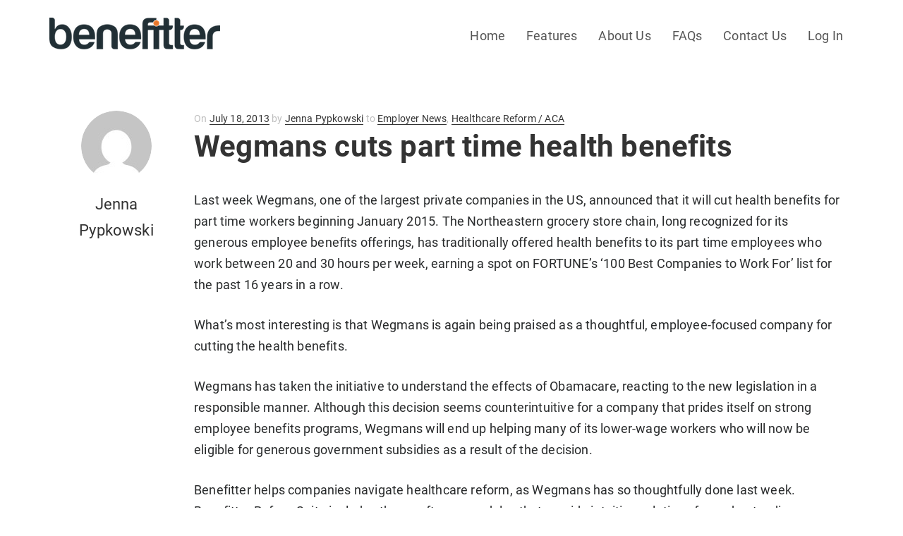

--- FILE ---
content_type: text/html; charset=UTF-8
request_url: https://www.benefitter.com/wegmans-cuts-part-time-health-benefits/
body_size: 10575
content:
	<!DOCTYPE html>
<html lang="en-US">
	<head>
				<meta charset="UTF-8">
		<meta name="viewport" content="width=device-width, initial-scale=1">
		<meta name='robots' content='index, follow, max-image-preview:large, max-snippet:-1, max-video-preview:-1' />

<!-- Google Tag Manager for WordPress by gtm4wp.com -->
<script data-cfasync="false" data-pagespeed-no-defer>
	var gtm4wp_datalayer_name = "dataLayer";
	var dataLayer = dataLayer || [];
</script>
<!-- End Google Tag Manager for WordPress by gtm4wp.com -->
	<!-- This site is optimized with the Yoast SEO plugin v26.7 - https://yoast.com/wordpress/plugins/seo/ -->
	<title>Wegmans cuts part time health benefits</title>
	<meta name="description" content="Last week Wegmans, one of the largest private companies in the US, announced that it will cut health benefits for part time workers beginning January 2015" />
	<link rel="canonical" href="https://www.benefitter.com/wegmans-cuts-part-time-health-benefits/" />
	<meta property="og:locale" content="en_US" />
	<meta property="og:type" content="article" />
	<meta property="og:title" content="Wegmans cuts part time health benefits" />
	<meta property="og:description" content="Last week Wegmans, one of the largest private companies in the US, announced that it will cut health benefits for part time workers beginning January 2015" />
	<meta property="og:url" content="https://www.benefitter.com/wegmans-cuts-part-time-health-benefits/" />
	<meta property="og:site_name" content="Benefitter" />
	<meta property="article:published_time" content="2013-07-18T20:41:31+00:00" />
	<meta property="article:modified_time" content="2015-01-13T23:52:17+00:00" />
	<meta name="author" content="Jenna Pypkowski" />
	<script type="application/ld+json" class="yoast-schema-graph">{"@context":"https://schema.org","@graph":[{"@type":"Article","@id":"https://www.benefitter.com/wegmans-cuts-part-time-health-benefits/#article","isPartOf":{"@id":"https://www.benefitter.com/wegmans-cuts-part-time-health-benefits/"},"author":{"name":"Jenna Pypkowski","@id":"https://www.benefitter.com/#/schema/person/f5dbc9678b8be38d7a1014ccd30bbf67"},"headline":"Wegmans cuts part time health benefits","datePublished":"2013-07-18T20:41:31+00:00","dateModified":"2015-01-13T23:52:17+00:00","mainEntityOfPage":{"@id":"https://www.benefitter.com/wegmans-cuts-part-time-health-benefits/"},"wordCount":234,"commentCount":0,"publisher":{"@id":"https://www.benefitter.com/#organization"},"articleSection":["Employer News","Healthcare Reform / ACA"],"inLanguage":"en-US","potentialAction":[{"@type":"CommentAction","name":"Comment","target":["https://www.benefitter.com/wegmans-cuts-part-time-health-benefits/#respond"]}]},{"@type":"WebPage","@id":"https://www.benefitter.com/wegmans-cuts-part-time-health-benefits/","url":"https://www.benefitter.com/wegmans-cuts-part-time-health-benefits/","name":"Wegmans cuts part time health benefits","isPartOf":{"@id":"https://www.benefitter.com/#website"},"datePublished":"2013-07-18T20:41:31+00:00","dateModified":"2015-01-13T23:52:17+00:00","description":"Last week Wegmans, one of the largest private companies in the US, announced that it will cut health benefits for part time workers beginning January 2015","breadcrumb":{"@id":"https://www.benefitter.com/wegmans-cuts-part-time-health-benefits/#breadcrumb"},"inLanguage":"en-US","potentialAction":[{"@type":"ReadAction","target":["https://www.benefitter.com/wegmans-cuts-part-time-health-benefits/"]}]},{"@type":"BreadcrumbList","@id":"https://www.benefitter.com/wegmans-cuts-part-time-health-benefits/#breadcrumb","itemListElement":[{"@type":"ListItem","position":1,"name":"Home","item":"https://www.benefitter.com/"},{"@type":"ListItem","position":2,"name":"Blog","item":"https://www.benefitter.com/?page_id=730"},{"@type":"ListItem","position":3,"name":"Wegmans cuts part time health benefits"}]},{"@type":"WebSite","@id":"https://www.benefitter.com/#website","url":"https://www.benefitter.com/","name":"Benefitter","description":"Benefit from health reform","publisher":{"@id":"https://www.benefitter.com/#organization"},"potentialAction":[{"@type":"SearchAction","target":{"@type":"EntryPoint","urlTemplate":"https://www.benefitter.com/?s={search_term_string}"},"query-input":{"@type":"PropertyValueSpecification","valueRequired":true,"valueName":"search_term_string"}}],"inLanguage":"en-US"},{"@type":"Organization","@id":"https://www.benefitter.com/#organization","name":"Benefitter","url":"https://www.benefitter.com/","logo":{"@type":"ImageObject","inLanguage":"en-US","@id":"https://www.benefitter.com/#/schema/logo/image/","url":"https://www.benefitter.com/wp-content/uploads/2018/10/logo-small.png","contentUrl":"https://www.benefitter.com/wp-content/uploads/2018/10/logo-small.png","width":242,"height":45,"caption":"Benefitter"},"image":{"@id":"https://www.benefitter.com/#/schema/logo/image/"}},{"@type":"Person","@id":"https://www.benefitter.com/#/schema/person/f5dbc9678b8be38d7a1014ccd30bbf67","name":"Jenna Pypkowski","image":{"@type":"ImageObject","inLanguage":"en-US","@id":"https://www.benefitter.com/#/schema/person/image/","url":"https://secure.gravatar.com/avatar/d66adb8792a0d4df2d5f0d0eb3c5fa9e31358913bf8314d9e5d9a0a3cb913931?s=96&d=mm&r=g","contentUrl":"https://secure.gravatar.com/avatar/d66adb8792a0d4df2d5f0d0eb3c5fa9e31358913bf8314d9e5d9a0a3cb913931?s=96&d=mm&r=g","caption":"Jenna Pypkowski"},"url":"https://www.benefitter.com/author/jenna-pypkowskiuhc-com/"}]}</script>
	<!-- / Yoast SEO plugin. -->


<link rel='dns-prefetch' href='//www.googletagmanager.com' />
<link rel="alternate" type="application/rss+xml" title="Benefitter &raquo; Feed" href="https://www.benefitter.com/feed/" />
<link rel="alternate" type="application/rss+xml" title="Benefitter &raquo; Comments Feed" href="https://www.benefitter.com/comments/feed/" />
<link rel="alternate" type="application/rss+xml" title="Benefitter &raquo; Wegmans cuts part time health benefits Comments Feed" href="https://www.benefitter.com/wegmans-cuts-part-time-health-benefits/feed/" />
<link rel="alternate" title="oEmbed (JSON)" type="application/json+oembed" href="https://www.benefitter.com/wp-json/oembed/1.0/embed?url=https%3A%2F%2Fwww.benefitter.com%2Fwegmans-cuts-part-time-health-benefits%2F" />
<link rel="alternate" title="oEmbed (XML)" type="text/xml+oembed" href="https://www.benefitter.com/wp-json/oembed/1.0/embed?url=https%3A%2F%2Fwww.benefitter.com%2Fwegmans-cuts-part-time-health-benefits%2F&#038;format=xml" />
<style id='wp-img-auto-sizes-contain-inline-css' type='text/css'>
img:is([sizes=auto i],[sizes^="auto," i]){contain-intrinsic-size:3000px 1500px}
/*# sourceURL=wp-img-auto-sizes-contain-inline-css */
</style>
<style id='wp-emoji-styles-inline-css' type='text/css'>

	img.wp-smiley, img.emoji {
		display: inline !important;
		border: none !important;
		box-shadow: none !important;
		height: 1em !important;
		width: 1em !important;
		margin: 0 0.07em !important;
		vertical-align: -0.1em !important;
		background: none !important;
		padding: 0 !important;
	}
/*# sourceURL=wp-emoji-styles-inline-css */
</style>
<style id='wp-block-library-inline-css' type='text/css'>
:root{--wp-block-synced-color:#7a00df;--wp-block-synced-color--rgb:122,0,223;--wp-bound-block-color:var(--wp-block-synced-color);--wp-editor-canvas-background:#ddd;--wp-admin-theme-color:#007cba;--wp-admin-theme-color--rgb:0,124,186;--wp-admin-theme-color-darker-10:#006ba1;--wp-admin-theme-color-darker-10--rgb:0,107,160.5;--wp-admin-theme-color-darker-20:#005a87;--wp-admin-theme-color-darker-20--rgb:0,90,135;--wp-admin-border-width-focus:2px}@media (min-resolution:192dpi){:root{--wp-admin-border-width-focus:1.5px}}.wp-element-button{cursor:pointer}:root .has-very-light-gray-background-color{background-color:#eee}:root .has-very-dark-gray-background-color{background-color:#313131}:root .has-very-light-gray-color{color:#eee}:root .has-very-dark-gray-color{color:#313131}:root .has-vivid-green-cyan-to-vivid-cyan-blue-gradient-background{background:linear-gradient(135deg,#00d084,#0693e3)}:root .has-purple-crush-gradient-background{background:linear-gradient(135deg,#34e2e4,#4721fb 50%,#ab1dfe)}:root .has-hazy-dawn-gradient-background{background:linear-gradient(135deg,#faaca8,#dad0ec)}:root .has-subdued-olive-gradient-background{background:linear-gradient(135deg,#fafae1,#67a671)}:root .has-atomic-cream-gradient-background{background:linear-gradient(135deg,#fdd79a,#004a59)}:root .has-nightshade-gradient-background{background:linear-gradient(135deg,#330968,#31cdcf)}:root .has-midnight-gradient-background{background:linear-gradient(135deg,#020381,#2874fc)}:root{--wp--preset--font-size--normal:16px;--wp--preset--font-size--huge:42px}.has-regular-font-size{font-size:1em}.has-larger-font-size{font-size:2.625em}.has-normal-font-size{font-size:var(--wp--preset--font-size--normal)}.has-huge-font-size{font-size:var(--wp--preset--font-size--huge)}.has-text-align-center{text-align:center}.has-text-align-left{text-align:left}.has-text-align-right{text-align:right}.has-fit-text{white-space:nowrap!important}#end-resizable-editor-section{display:none}.aligncenter{clear:both}.items-justified-left{justify-content:flex-start}.items-justified-center{justify-content:center}.items-justified-right{justify-content:flex-end}.items-justified-space-between{justify-content:space-between}.screen-reader-text{border:0;clip-path:inset(50%);height:1px;margin:-1px;overflow:hidden;padding:0;position:absolute;width:1px;word-wrap:normal!important}.screen-reader-text:focus{background-color:#ddd;clip-path:none;color:#444;display:block;font-size:1em;height:auto;left:5px;line-height:normal;padding:15px 23px 14px;text-decoration:none;top:5px;width:auto;z-index:100000}html :where(.has-border-color){border-style:solid}html :where([style*=border-top-color]){border-top-style:solid}html :where([style*=border-right-color]){border-right-style:solid}html :where([style*=border-bottom-color]){border-bottom-style:solid}html :where([style*=border-left-color]){border-left-style:solid}html :where([style*=border-width]){border-style:solid}html :where([style*=border-top-width]){border-top-style:solid}html :where([style*=border-right-width]){border-right-style:solid}html :where([style*=border-bottom-width]){border-bottom-style:solid}html :where([style*=border-left-width]){border-left-style:solid}html :where(img[class*=wp-image-]){height:auto;max-width:100%}:where(figure){margin:0 0 1em}html :where(.is-position-sticky){--wp-admin--admin-bar--position-offset:var(--wp-admin--admin-bar--height,0px)}@media screen and (max-width:600px){html :where(.is-position-sticky){--wp-admin--admin-bar--position-offset:0px}}

/*# sourceURL=wp-block-library-inline-css */
</style>
<style id='classic-theme-styles-inline-css' type='text/css'>
/*! This file is auto-generated */
.wp-block-button__link{color:#fff;background-color:#32373c;border-radius:9999px;box-shadow:none;text-decoration:none;padding:calc(.667em + 2px) calc(1.333em + 2px);font-size:1.125em}.wp-block-file__button{background:#32373c;color:#fff;text-decoration:none}
/*# sourceURL=/wp-includes/css/classic-themes.min.css */
</style>
<link rel='stylesheet' id='visualcomposerstarter-font-css' href='https://www.benefitter.com/wp-content/themes/visual-composer-starter/css/vc-font/visual-composer-starter-font.min.css?ver=3.4.1' type='text/css' media='all' />
<link rel='stylesheet' id='visualcomposerstarter-general-css' href='https://www.benefitter.com/wp-content/themes/visual-composer-starter/css/styles/style.min.css?ver=3.4.1' type='text/css' media='all' />
<link rel='stylesheet' id='visualcomposerstarter-responsive-css' href='https://www.benefitter.com/wp-content/themes/visual-composer-starter/css/styles/responsive.min.css?ver=3.4.1' type='text/css' media='all' />
<link rel='stylesheet' id='visualcomposerstarter-style-css' href='https://www.benefitter.com/wp-content/themes/visual-composer-starter/style.css?ver=6.9' type='text/css' media='all' />
<style id='visualcomposerstarter-style-inline-css' type='text/css'>

	/*Body fonts and style*/
	body,
	#main-menu ul li ul li,
	.comment-content cite,
	.entry-content cite,
	.visualcomposerstarter legend
	 { font-family: Roboto; }
	 body,
	 .sidebar-widget-area a:hover, .sidebar-widget-area a:focus,
	 .sidebar-widget-area .widget_recent_entries ul li:hover, .sidebar-widget-area .widget_archive ul li:hover, .sidebar-widget-area .widget_categories ul li:hover, .sidebar-widget-area .widget_meta ul li:hover, .sidebar-widget-area .widget_recent_entries ul li:focus, .sidebar-widget-area .widget_archive ul li:focus, .sidebar-widget-area .widget_categories ul li:focus, .sidebar-widget-area .widget_meta ul li:focus { color: #282a2b; }
	  .comment-content table,
	  .entry-content table { border-color: #282a2b; }
	  .entry-full-content .entry-author-data .author-biography,
	  .entry-full-content .entry-meta,
	  .nav-links.post-navigation a .meta-nav,
	  .search-results-header h4,
	  .entry-preview .entry-meta li,
	  .entry-preview .entry-meta li a,
	  .entry-content .gallery-caption,
	  .comment-content blockquote,
	  .entry-content blockquote,
	  .wp-caption .wp-caption-text,
	  .comments-area .comment-list .comment-metadata a { color: #bfbfbf; }
	  .comments-area .comment-list .comment-metadata a:hover,
	  .comments-area .comment-list .comment-metadata a:focus { border-bottom-color: #bfbfbf; }
	  a,
	  .comments-area .comment-list .reply a,
	  .comments-area span.required,
	  .comments-area .comment-subscription-form label:before,
	  .entry-preview .entry-meta li a:hover:before,
	  .entry-preview .entry-meta li a:focus:before,
	  .entry-preview .entry-meta li.entry-meta-category:hover:before,
	  .entry-content p a:hover,
	  .entry-content ol a:hover,
	  .entry-content ul a:hover,
	  .entry-content table a:hover,
	  .entry-content datalist a:hover,
	  .entry-content blockquote a:hover,
	  .entry-content dl a:hover,
	  .entry-content address a:hover,
	  .entry-content p a:focus,
	  .entry-content ol a:focus,
	  .entry-content ul a:focus,
	  .entry-content table a:focus,
	  .entry-content datalist a:focus,
	  .entry-content blockquote a:focus,
	  .entry-content dl a:focus,
	  .entry-content address a:focus,
	  .entry-content ul > li:before,
	  .comment-content p a:hover,
	  .comment-content ol a:hover,
	  .comment-content ul a:hover,
	  .comment-content table a:hover,
	  .comment-content datalist a:hover,
	  .comment-content blockquote a:hover,
	  .comment-content dl a:hover,
	  .comment-content address a:hover,
	  .comment-content p a:focus,
	  .comment-content ol a:focus,
	  .comment-content ul a:focus,
	  .comment-content table a:focus,
	  .comment-content datalist a:focus,
	  .comment-content blockquote a:focus,
	  .comment-content dl a:focus,
	  .comment-content address a:focus,
	  .comment-content ul > li:before,
	  .sidebar-widget-area .widget_recent_entries ul li,
	  .sidebar-widget-area .widget_archive ul li,
	  .sidebar-widget-area .widget_categories ul li,
	  .sidebar-widget-area .widget_meta ul li { color: #ff7f00; }     
	  .comments-area .comment-list .reply a:hover,
	  .comments-area .comment-list .reply a:focus,
	  .comment-content p a,
	  .comment-content ol a,
	  .comment-content ul a,
	  .comment-content table a,
	  .comment-content datalist a,
	  .comment-content blockquote a,
	  .comment-content dl a,
	  .comment-content address a,
	  .entry-content p a,
	  .entry-content ol a,
	  .entry-content ul a,
	  .entry-content table a,
	  .entry-content datalist a,
	  .entry-content blockquote a,
	  .entry-content dl a,
	  .entry-content address a { border-bottom-color: #ff7f00; }    
	  .entry-content blockquote, .comment-content { border-left-color: #ff7f00; }
	  
	  html, #main-menu ul li ul li { font-size: 18px }
	  body, #footer, .footer-widget-area .widget-title { line-height: 1.7; }
	  body {
		letter-spacing: 0.01rem;
		font-weight: 400;
		font-style: normal;
		text-transform: none;
	  }
	  
	  .comment-content address,
	  .comment-content blockquote,
	  .comment-content datalist,
	  .comment-content dl,
	  .comment-content ol,
	  .comment-content p,
	  .comment-content table,
	  .comment-content ul,
	  .entry-content address,
	  .entry-content blockquote,
	  .entry-content datalist,
	  .entry-content dl,
	  .entry-content ol,
	  .entry-content p,
	  .entry-content table,
	  .entry-content ul {
		margin-top: 0;
		margin-bottom: 1.5rem;
	  }
	  
	  /*Buttons font and style*/
	  .comments-area .form-submit input[type=submit],
	  .blue-button { 
			background-color: #ff7f00; 
			color: #ffffff;
			font-family: Roboto;
			font-size: 18px;
			font-weight: 400;
			font-style: normal;
			letter-spacing: 0.01rem;
			line-height: 1.7;
			text-transform: none;
			margin-top: 0;
			margin-bottom: 0;
	  }
	  .comments-area .form-submit input[type=submit]:hover,
	  .comments-area .form-submit input[type=submit]:focus,
	  .blue-button:hover, .blue-button:focus, 
	  .entry-content p a.blue-button:hover { 
			background-color: #ff7f00; 
			color: #ffffff; 
	  }
	  
	  .nav-links.archive-navigation .page-numbers {
	        background-color: #ff7f00; 
			color: #ffffff;
	  }
	  
	  .nav-links.archive-navigation a.page-numbers:hover, 
	  .nav-links.archive-navigation a.page-numbers:focus, 
	  .nav-links.archive-navigation .page-numbers.current {
	        background-color: #ff7f00; 
			color: #ffffff; 
	  }
	  .visualcomposerstarter #review_form #respond .form-submit .submit
	   {
	  		background-color: #ff7f00; 
			color: #ffffff;
			font-family: Roboto;
			font-size: 18px;
			font-weight: 400;
			font-style: normal;
			letter-spacing: 0.01rem;
			line-height: 1.7;
			text-transform: none;
			margin-top: 0;
			margin-bottom: 0;
	  }
	  .visualcomposerstarter #review_form #respond .form-submit .submit:hover,
	  .visualcomposerstarter #review_form #respond .form-submit .submit:focus { 
			background-color: #ff7f00; 
			color: #ffffff; 
	  }
	
	/*Headers fonts and style*/
	.header-widgetised-area .widget_text,
	 #main-menu > ul > li > a, 
	 .entry-full-content .entry-author-data .author-name, 
	 .nav-links.post-navigation a .post-title, 
	 .comments-area .comment-list .comment-author,
	 .comments-area .comment-list .reply a,
	 .comments-area .comment-form-comment label,
	 .comments-area .comment-form-author label,
	 .comments-area .comment-form-email label,
	 .comments-area .comment-form-url label,
	 .comment-content blockquote,
	 .entry-content blockquote { font-family: Roboto; }
	.entry-full-content .entry-author-data .author-name,
	.entry-full-content .entry-meta a,
	.nav-links.post-navigation a .post-title,
	.comments-area .comment-list .comment-author,
	.comments-area .comment-list .comment-author a,
	.search-results-header h4 strong,
	.entry-preview .entry-meta li a:hover,
	.entry-preview .entry-meta li a:focus { color: #333333; }
	
	.entry-full-content .entry-meta a,
	.comments-area .comment-list .comment-author a:hover,
	.comments-area .comment-list .comment-author a:focus,
	.nav-links.post-navigation a .post-title { border-bottom-color: #333333; }

	 
	 h1 {
		color: #333333;
		font-family: Roboto;
		font-size: 42px;
		font-weight: 700;
		font-style: normal;
		letter-spacing: 0.01rem;
		line-height: 1.1;
		margin-top: 0;
		margin-bottom: 2.125rem;
		text-transform: none;  
	 }
	 h1 a {color: #ff7f00;}
	 h1 a:hover, h1 a:focus {color: #ff7f00;}
	 h2 {
		color: #333333;
		font-family: Roboto;
		font-size: 36px;
		font-weight: 700;
		font-style: normal;
		letter-spacing: 0.01rem;
		line-height: 1.1;
		margin-top: 0;
		margin-bottom: 0.625rem;
		text-transform: none;  
	 }
	 h2 a {color: #ff7f00;}
	 h2 a:hover, h2 a:focus {color: #ff7f00;}
	 h3 {
		color: #333333;
		font-family: Roboto;
		font-size: 30px;
		font-weight: 400;
		font-style: normal;
		letter-spacing: 0.01rem;
		line-height: 1.1;
		margin-top: 0;
		margin-bottom: 0.625rem;
		text-transform: none;  
	 }
	 h3 a {color: #ff7f00;}
	 h3 a:hover, h3 a:focus {color: #ff7f00;}
	 h4 {
		color: #333333;
		font-family: Roboto;
		font-size: 22px;
		font-weight: 400;
		font-style: normal;
		letter-spacing: 0.01rem;
		line-height: 1.1;
		margin-top: 0;
		margin-bottom: 0.625rem;
		text-transform: none;  
	 }
	 h4 a {color: #ff7f00;}
	 h4 a:hover, h4 a:focus {color: #ff7f00;}
	 h5 {
		color: #333333;
		font-family: Roboto;
		font-size: 22px;
		font-weight: 400;
		font-style: normal;
		letter-spacing: 0.01rem;
		line-height: 1.1;
		margin-top: 0;
		margin-bottom: 0.625rem;
		text-transform: none;  
	 }
	 h5 a {color: #ff7f00;}
	 h5 a:hover, h5 a:focus {color: #ff7f00;}
	 h6 {
		color: #333333;
		font-family: Roboto;
		font-size: 16px;
		font-weight: 400;
		font-style: normal;
		letter-spacing: 0.01rem;
		line-height: 1.1;
		margin-top: 0;
		margin-bottom: 0.625rem;
		text-transform: none;  
	 }
	 h6 a {color: #ff7f00;}
	 h6 a:hover, h6 a:focus {color: #ff7f00;}
	
		/* Header padding */

		.navbar-wrapper { padding: 10 15px; }
		
/*# sourceURL=visualcomposerstarter-style-inline-css */
</style>
<script type="text/javascript" src="https://www.benefitter.com/wp-includes/js/jquery/jquery.min.js?ver=3.7.1" id="jquery-core-js"></script>
<script type="text/javascript" src="https://www.benefitter.com/wp-includes/js/jquery/jquery-migrate.min.js?ver=3.4.1" id="jquery-migrate-js"></script>

<!-- Google tag (gtag.js) snippet added by Site Kit -->
<!-- Google Analytics snippet added by Site Kit -->
<script type="text/javascript" src="https://www.googletagmanager.com/gtag/js?id=GT-WR936Z" id="google_gtagjs-js" async></script>
<script type="text/javascript" id="google_gtagjs-js-after">
/* <![CDATA[ */
window.dataLayer = window.dataLayer || [];function gtag(){dataLayer.push(arguments);}
gtag("set","linker",{"domains":["www.benefitter.com"]});
gtag("js", new Date());
gtag("set", "developer_id.dZTNiMT", true);
gtag("config", "GT-WR936Z");
//# sourceURL=google_gtagjs-js-after
/* ]]> */
</script>
<link rel="https://api.w.org/" href="https://www.benefitter.com/wp-json/" /><link rel="alternate" title="JSON" type="application/json" href="https://www.benefitter.com/wp-json/wp/v2/posts/11358" /><link rel="EditURI" type="application/rsd+xml" title="RSD" href="https://www.benefitter.com/xmlrpc.php?rsd" />
<link rel='shortlink' href='https://www.benefitter.com/?p=11358' />
<meta name="generator" content="Site Kit by Google 1.170.0" /><noscript><style>.vce-row-container .vcv-lozad {display: none}</style></noscript><meta name="generator" content="Powered by Visual Composer Website Builder - fast and easy-to-use drag and drop visual editor for WordPress."/>
<!-- Google Tag Manager for WordPress by gtm4wp.com -->
<!-- GTM Container placement set to automatic -->
<script data-cfasync="false" data-pagespeed-no-defer>
	var dataLayer_content = {"pagePostType":"post","pagePostType2":"single-post","pageCategory":["employer-news","healthcare-reform"],"pagePostAuthor":"Jenna Pypkowski"};
	dataLayer.push( dataLayer_content );
</script>
<script data-cfasync="false" data-pagespeed-no-defer>
(function(w,d,s,l,i){w[l]=w[l]||[];w[l].push({'gtm.start':
new Date().getTime(),event:'gtm.js'});var f=d.getElementsByTagName(s)[0],
j=d.createElement(s),dl=l!='dataLayer'?'&l='+l:'';j.async=true;j.src=
'//www.googletagmanager.com/gtm.js?id='+i+dl;f.parentNode.insertBefore(j,f);
})(window,document,'script','dataLayer','GTM-WBRV7DC');
</script>
<!-- End Google Tag Manager for WordPress by gtm4wp.com --><link rel="icon" href="https://www.benefitter.com/wp-content/uploads/2018/10/cropped-Benefitter-favicon-32x32.png" sizes="32x32" />
<link rel="icon" href="https://www.benefitter.com/wp-content/uploads/2018/10/cropped-Benefitter-favicon-192x192.png" sizes="192x192" />
<link rel="apple-touch-icon" href="https://www.benefitter.com/wp-content/uploads/2018/10/cropped-Benefitter-favicon-180x180.png" />
<meta name="msapplication-TileImage" content="https://www.benefitter.com/wp-content/uploads/2018/10/cropped-Benefitter-favicon-270x270.png" />
	</head>
<body class="wp-singular post-template-default single single-post postid-11358 single-format-standard wp-custom-logo wp-theme-visual-composer-starter vcwb visualcomposerstarter navbar-no-background">

<!-- GTM Container placement set to automatic -->
<!-- Google Tag Manager (noscript) -->
				<noscript><iframe src="https://www.googletagmanager.com/ns.html?id=GTM-WBRV7DC" height="0" width="0" style="display:none;visibility:hidden" aria-hidden="true"></iframe></noscript>
<!-- End Google Tag Manager (noscript) -->		<header id="header">
		<nav class="navbar">
			<div class="container">
				<div class="navbar-wrapper clearfix">
					<div class="navbar-header">
						<div class="navbar-brand">
							<a href="https://www.benefitter.com/" class="custom-logo-link" rel="home"><img width="242" height="45" src="https://www.benefitter.com/wp-content/uploads/2018/10/logo-small.png" class="custom-logo" alt="Benefitter" decoding="async" /></a>
						</div>
																			<button type="button" class="navbar-toggle">
								<span class="sr-only">Toggle navigation</span>
								<span class="icon-bar"></span>
								<span class="icon-bar"></span>
								<span class="icon-bar"></span>
							</button>
											</div>
																<div id="main-menu">
							<div class="button-close"><span class="vct-icon-close"></span></div>
							<ul id="menu-main-header" class="nav navbar-nav"><li id="menu-item-12271" class="menu-item menu-item-type-post_type menu-item-object-page menu-item-home menu-item-12271"><a href="https://www.benefitter.com/" data-ps2id-api="true">Home</a></li>
<li id="menu-item-12265" class="menu-item menu-item-type-post_type menu-item-object-page menu-item-12265"><a href="https://www.benefitter.com/features/" data-ps2id-api="true">Features</a></li>
<li id="menu-item-12266" class="menu-item menu-item-type-post_type menu-item-object-page menu-item-12266"><a href="https://www.benefitter.com/aboutus/" data-ps2id-api="true">About Us</a></li>
<li id="menu-item-12267" class="menu-item menu-item-type-post_type menu-item-object-page menu-item-12267"><a href="https://www.benefitter.com/faq/" data-ps2id-api="true">FAQs</a></li>
<li id="menu-item-12268" class="menu-item menu-item-type-post_type menu-item-object-page menu-item-12268"><a href="https://www.benefitter.com/contactus/" data-ps2id-api="true">Contact Us</a></li>
<li id="menu-item-12298" class="menu-item menu-item-type-custom menu-item-object-custom menu-item-12298"><a href="https://ei.benefitter.com/login" data-ps2id-api="true">Log In</a></li>
</ul>																				</div><!--#main-menu-->
									</div><!--.navbar-wrapper-->
			</div><!--.container-->
		</nav>
							<div class="header-image">
							</div>
			</header>
	<div class="container">
	<div class="content-wrapper">
		<div class="row">
			<div class="col-md-12">
				<div class="main-content">
					<article class="entry-full-content">
						<div class="row">
							<div class="col-md-12">
								<div class="col-md-2">
									<div class="entry-author-data">
	<div class="author-avatar">
		<div class="fade-in-img">
			<img src="https://secure.gravatar.com/avatar/d66adb8792a0d4df2d5f0d0eb3c5fa9e31358913bf8314d9e5d9a0a3cb913931?s=100&#038;d=mm&#038;r=g"
				data-src="https://secure.gravatar.com/avatar/d66adb8792a0d4df2d5f0d0eb3c5fa9e31358913bf8314d9e5d9a0a3cb913931?s=100&#038;d=mm&#038;r=g"
				alt="Jenna Pypkowski">
			<noscript>
				<img src="https://secure.gravatar.com/avatar/d66adb8792a0d4df2d5f0d0eb3c5fa9e31358913bf8314d9e5d9a0a3cb913931?s=100&#038;d=mm&#038;r=g"
					alt="Jenna Pypkowski">
			</noscript>
		</div>
	</div><!--.author-avatar-->
	<p class="author-name"><span class="author vcard">Jenna Pypkowski</span></p>
	<p class="author-biography"></p>
</div><!--.entry-author-data-->
								</div><!--.col-md-2-->
								<div class="col-md-10">
												<div class="entry-meta">
									On											<span class="date"><span class="screen-reader-text">Posted on</span> <a href="https://www.benefitter.com/wegmans-cuts-part-time-health-benefits/" rel="bookmark"><time class="entry-date published" datetime="2013-07-18T20:41:31+00:00">July 18, 2013</time><time class="updated" datetime="2015-01-13T23:52:17+00:00">January 13, 2015</time></a></span>
																by						<a href="https://www.benefitter.com/author/jenna-pypkowskiuhc-com/"><span class="author vcard">Jenna Pypkowski</span></a>
																		to					<a href="https://www.benefitter.com/category/employer-news/" rel="category tag">Employer News</a>, <a href="https://www.benefitter.com/category/healthcare-reform/" rel="category tag">Healthcare Reform / ACA</a>							</div>
			<h1 class="entry-title">Wegmans cuts part time health benefits</h1>
<div class="entry-content">
	<article id="post-11358" class="post-11358 post type-post status-publish format-standard hentry category-employer-news category-healthcare-reform">

		<p>Last week Wegmans, one of the largest private companies in the US, announced that it will cut health benefits for part time workers beginning January 2015. The Northeastern grocery store chain, long recognized for its generous employee benefits offerings, has traditionally offered health benefits to its part time employees who work between 20 and 30 hours per week, earning a spot on FORTUNE&#8217;s &#8216;100 Best Companies to Work For&#8217; list for the past 16 years in a row.</p>
<p>What&#8217;s most interesting is that Wegmans is again being praised as a thoughtful, employee-focused company for cutting the health benefits.</p>
<p>Wegmans has taken the initiative to understand the effects of Obamacare, reacting to the new legislation in a responsible manner. Although this decision seems counterintuitive for a company that prides itself on strong employee benefits programs, Wegmans will end up helping many of its lower-wage workers who will now be eligible for generous government subsidies as a result of the decision.</p>
<p>Benefitter helps companies navigate healthcare reform, as Wegmans has so thoughtfully done last week. Benefitter ReformSuite includes three software modules that provide intuitive solutions for understanding, complying with, and getting the most out of the Affordable Care Act. If you&#8217;d like to learn more, please visit <a href="/solution">www.benefitter.com/solution</a>, or contact Benefitter at <a href="mailto:info@benefitter.com">info@benefitter.com</a> or 1-800-313-3170.</p>
<p><a href="http://www.huffingtonpost.com/2013/07/11/wegmans-health-benefits_n_3580891.html">Wegmans Cuts Some Part-Time Workers&#8217; Health Benefits As Obamacare Looms</a></p>
			</article>
	</div><!--.entry-content-->
										<div class="nav-links post-navigation">
											<div class="row">
												<div class="col-md-5">
													<div class="nav-previous">
														<a href="https://www.benefitter.com/benefitter-named-health-technologies-finalist-south-southwest-v2venture-competition/" rel="prev"><span class="meta-nav">Previous</span><span class="screen-reader-text">Previous post:</span><span class="post-title">Benefitter Named Health Technologies Finalist for South by Southwest V2Venture Competition</span></a>													</div><!--nav-previous-->
												</div><!--.col-md-5-->
												<div class="col-md-5 col-md-offset-2">
													<div class="nav-next">
														<a href="https://www.benefitter.com/benefitter-mentioned-stanford-social-innovation-review/" rel="next"><span class="meta-nav">Next</span><span class="screen-reader-text">Next post:</span><span class="post-title">Benefitter mentioned in Stanford Social Innovation Review</span></a>													</div><!--.nav-next-->
												</div><!--.col-md-5-->
											</div><!--.row-->
										</div><!--.nav-links post-navigation-->
																	</div><!--.col-md-10-->
							</div><!--.col-md-12-->
													</div><!--.row-->
					</article><!--.entry-full-content-->
				</div><!--.main-content-->
			</div>
		</div><!--.row-->
	</div><!--.content-wrapper-->
</div><!--.container-->

<div id="comments" class="comments-area">
	<div class="container">
		<div class="row">
			<div class="col-md-12">
	
	
		<div id="respond" class="comment-respond">
		<h2 id="reply-title" class="comment-reply-title">Share Your Thoughts <small><a rel="nofollow" id="cancel-comment-reply-link" href="/wegmans-cuts-part-time-health-benefits/#respond" style="display:none;">Cancel reply</a></small></h2><p class="must-log-in">You must be <a href="https://www.benefitter.com/wp-login.php?redirect_to=https%3A%2F%2Fwww.benefitter.com%2Fwegmans-cuts-part-time-health-benefits%2F">logged in</a> to post a comment.</p>	</div><!-- #respond -->
	
			</div><!-- .col-md-12 -->
		</div><!-- .row -->
	</div><!-- .container -->
</div><!-- .comments-area -->
		<footer id="footer">
					<div class="footer-widget-area">
				<div class="container">
					<div class="row">
						<div class="col-md-12">
													</div>
											</div>
				</div>
			</div>
				<div class="footer-bottom">
			<div class="container">
								<div class="footer-left-block">
					<p class="copyright">
						<span>
							Copyright &copy; 2026 Benefitter. All Rights Reserved.</span>
						<span>
							Proudly powered by <a href="https://visualcomposer.com/?utm_campaign=vc-theme&utm_source=vc-theme-front&utm_medium=vc-theme-footer" target="_blank" rel="noreferrer">Visual Composer</a> and <a href="https://wordpress.org" target="_blank" rel="noreferrer">WordPress</a></span>
					</p>
					
				</div>
							</div>
		</div>
	</footer>
	<script type="text/javascript" id="page-scroll-to-id-plugin-script-js-extra">
/* <![CDATA[ */
var mPS2id_params = {"instances":{"mPS2id_instance_0":{"selector":"a[href*='#']:not([href='#'])","autoSelectorMenuLinks":"true","excludeSelector":"a[href^='#tab-'], a[href^='#tabs-'], a[data-toggle]:not([data-toggle='tooltip']), a[data-slide], a[data-vc-tabs], a[data-vc-accordion], a.screen-reader-text.skip-link","scrollSpeed":800,"autoScrollSpeed":"true","scrollEasing":"easeInOutQuint","scrollingEasing":"easeOutQuint","forceScrollEasing":"false","pageEndSmoothScroll":"true","stopScrollOnUserAction":"false","autoCorrectScroll":"false","autoCorrectScrollExtend":"false","layout":"vertical","offset":0,"dummyOffset":"false","highlightSelector":"","clickedClass":"mPS2id-clicked","targetClass":"mPS2id-target","highlightClass":"mPS2id-highlight","forceSingleHighlight":"false","keepHighlightUntilNext":"false","highlightByNextTarget":"false","appendHash":"false","scrollToHash":"true","scrollToHashForAll":"true","scrollToHashDelay":0,"scrollToHashUseElementData":"true","scrollToHashRemoveUrlHash":"false","disablePluginBelow":0,"adminDisplayWidgetsId":"true","adminTinyMCEbuttons":"true","unbindUnrelatedClickEvents":"false","unbindUnrelatedClickEventsSelector":"","normalizeAnchorPointTargets":"false","encodeLinks":"false"}},"total_instances":"1","shortcode_class":"_ps2id"};
//# sourceURL=page-scroll-to-id-plugin-script-js-extra
/* ]]> */
</script>
<script type="text/javascript" src="https://www.benefitter.com/wp-content/plugins/page-scroll-to-id/js/page-scroll-to-id.min.js?ver=1.7.9" id="page-scroll-to-id-plugin-script-js"></script>
<script type="text/javascript" src="https://www.benefitter.com/wp-content/plugins/duracelltomi-google-tag-manager/dist/js/gtm4wp-form-move-tracker.js?ver=1.22.3" id="gtm4wp-form-move-tracker-js"></script>
<script type="text/javascript" id="visualcomposerstarter-script-js-extra">
/* <![CDATA[ */
var visualcomposerstarter = {"ajax_url":"https://www.benefitter.com/wp-admin/admin-ajax.php","nonce":"c6a82eacf6","woo_coupon_form":""};
//# sourceURL=visualcomposerstarter-script-js-extra
/* ]]> */
</script>
<script type="text/javascript" defer src="https://www.benefitter.com/wp-content/themes/visual-composer-starter/js/functions.min.js?ver=3.4.1" id="visualcomposerstarter-script-js"></script>
<script type="text/javascript" src="https://www.benefitter.com/wp-includes/js/comment-reply.min.js?ver=6.9" id="comment-reply-js" async="async" data-wp-strategy="async" fetchpriority="low"></script>
<script id="wp-emoji-settings" type="application/json">
{"baseUrl":"https://s.w.org/images/core/emoji/17.0.2/72x72/","ext":".png","svgUrl":"https://s.w.org/images/core/emoji/17.0.2/svg/","svgExt":".svg","source":{"concatemoji":"https://www.benefitter.com/wp-includes/js/wp-emoji-release.min.js?ver=6.9"}}
</script>
<script type="module">
/* <![CDATA[ */
/*! This file is auto-generated */
const a=JSON.parse(document.getElementById("wp-emoji-settings").textContent),o=(window._wpemojiSettings=a,"wpEmojiSettingsSupports"),s=["flag","emoji"];function i(e){try{var t={supportTests:e,timestamp:(new Date).valueOf()};sessionStorage.setItem(o,JSON.stringify(t))}catch(e){}}function c(e,t,n){e.clearRect(0,0,e.canvas.width,e.canvas.height),e.fillText(t,0,0);t=new Uint32Array(e.getImageData(0,0,e.canvas.width,e.canvas.height).data);e.clearRect(0,0,e.canvas.width,e.canvas.height),e.fillText(n,0,0);const a=new Uint32Array(e.getImageData(0,0,e.canvas.width,e.canvas.height).data);return t.every((e,t)=>e===a[t])}function p(e,t){e.clearRect(0,0,e.canvas.width,e.canvas.height),e.fillText(t,0,0);var n=e.getImageData(16,16,1,1);for(let e=0;e<n.data.length;e++)if(0!==n.data[e])return!1;return!0}function u(e,t,n,a){switch(t){case"flag":return n(e,"\ud83c\udff3\ufe0f\u200d\u26a7\ufe0f","\ud83c\udff3\ufe0f\u200b\u26a7\ufe0f")?!1:!n(e,"\ud83c\udde8\ud83c\uddf6","\ud83c\udde8\u200b\ud83c\uddf6")&&!n(e,"\ud83c\udff4\udb40\udc67\udb40\udc62\udb40\udc65\udb40\udc6e\udb40\udc67\udb40\udc7f","\ud83c\udff4\u200b\udb40\udc67\u200b\udb40\udc62\u200b\udb40\udc65\u200b\udb40\udc6e\u200b\udb40\udc67\u200b\udb40\udc7f");case"emoji":return!a(e,"\ud83e\u1fac8")}return!1}function f(e,t,n,a){let r;const o=(r="undefined"!=typeof WorkerGlobalScope&&self instanceof WorkerGlobalScope?new OffscreenCanvas(300,150):document.createElement("canvas")).getContext("2d",{willReadFrequently:!0}),s=(o.textBaseline="top",o.font="600 32px Arial",{});return e.forEach(e=>{s[e]=t(o,e,n,a)}),s}function r(e){var t=document.createElement("script");t.src=e,t.defer=!0,document.head.appendChild(t)}a.supports={everything:!0,everythingExceptFlag:!0},new Promise(t=>{let n=function(){try{var e=JSON.parse(sessionStorage.getItem(o));if("object"==typeof e&&"number"==typeof e.timestamp&&(new Date).valueOf()<e.timestamp+604800&&"object"==typeof e.supportTests)return e.supportTests}catch(e){}return null}();if(!n){if("undefined"!=typeof Worker&&"undefined"!=typeof OffscreenCanvas&&"undefined"!=typeof URL&&URL.createObjectURL&&"undefined"!=typeof Blob)try{var e="postMessage("+f.toString()+"("+[JSON.stringify(s),u.toString(),c.toString(),p.toString()].join(",")+"));",a=new Blob([e],{type:"text/javascript"});const r=new Worker(URL.createObjectURL(a),{name:"wpTestEmojiSupports"});return void(r.onmessage=e=>{i(n=e.data),r.terminate(),t(n)})}catch(e){}i(n=f(s,u,c,p))}t(n)}).then(e=>{for(const n in e)a.supports[n]=e[n],a.supports.everything=a.supports.everything&&a.supports[n],"flag"!==n&&(a.supports.everythingExceptFlag=a.supports.everythingExceptFlag&&a.supports[n]);var t;a.supports.everythingExceptFlag=a.supports.everythingExceptFlag&&!a.supports.flag,a.supports.everything||((t=a.source||{}).concatemoji?r(t.concatemoji):t.wpemoji&&t.twemoji&&(r(t.twemoji),r(t.wpemoji)))});
//# sourceURL=https://www.benefitter.com/wp-includes/js/wp-emoji-loader.min.js
/* ]]> */
</script>
<script type="speculationrules">
{"prefetch":[{"source":"document","where":{"and":[{"href_matches":"/*"},{"not":{"href_matches":["/wp-*.php","/wp-admin/*","/wp-content/uploads/*","/wp-content/*","/wp-content/plugins/*","/wp-content/themes/visual-composer-starter/*","/*\\?(.+)"]}},{"not":{"selector_matches":"a[rel~=\"nofollow\"]"}},{"not":{"selector_matches":".no-prefetch, .no-prefetch a"}}]},"eagerness":"conservative"}]}
</script>
<script id="wp-emoji-settings" type="application/json">
{"baseUrl":"https://s.w.org/images/core/emoji/17.0.2/72x72/","ext":".png","svgUrl":"https://s.w.org/images/core/emoji/17.0.2/svg/","svgExt":".svg","source":{"concatemoji":"https://www.benefitter.com/wp-includes/js/wp-emoji-release.min.js?ver=6.9"}}
</script>
<script type="module">
/* <![CDATA[ */
/*! This file is auto-generated */
const a=JSON.parse(document.getElementById("wp-emoji-settings").textContent),o=(window._wpemojiSettings=a,"wpEmojiSettingsSupports"),s=["flag","emoji"];function i(e){try{var t={supportTests:e,timestamp:(new Date).valueOf()};sessionStorage.setItem(o,JSON.stringify(t))}catch(e){}}function c(e,t,n){e.clearRect(0,0,e.canvas.width,e.canvas.height),e.fillText(t,0,0);t=new Uint32Array(e.getImageData(0,0,e.canvas.width,e.canvas.height).data);e.clearRect(0,0,e.canvas.width,e.canvas.height),e.fillText(n,0,0);const a=new Uint32Array(e.getImageData(0,0,e.canvas.width,e.canvas.height).data);return t.every((e,t)=>e===a[t])}function p(e,t){e.clearRect(0,0,e.canvas.width,e.canvas.height),e.fillText(t,0,0);var n=e.getImageData(16,16,1,1);for(let e=0;e<n.data.length;e++)if(0!==n.data[e])return!1;return!0}function u(e,t,n,a){switch(t){case"flag":return n(e,"\ud83c\udff3\ufe0f\u200d\u26a7\ufe0f","\ud83c\udff3\ufe0f\u200b\u26a7\ufe0f")?!1:!n(e,"\ud83c\udde8\ud83c\uddf6","\ud83c\udde8\u200b\ud83c\uddf6")&&!n(e,"\ud83c\udff4\udb40\udc67\udb40\udc62\udb40\udc65\udb40\udc6e\udb40\udc67\udb40\udc7f","\ud83c\udff4\u200b\udb40\udc67\u200b\udb40\udc62\u200b\udb40\udc65\u200b\udb40\udc6e\u200b\udb40\udc67\u200b\udb40\udc7f");case"emoji":return!a(e,"\ud83e\u1fac8")}return!1}function f(e,t,n,a){let r;const o=(r="undefined"!=typeof WorkerGlobalScope&&self instanceof WorkerGlobalScope?new OffscreenCanvas(300,150):document.createElement("canvas")).getContext("2d",{willReadFrequently:!0}),s=(o.textBaseline="top",o.font="600 32px Arial",{});return e.forEach(e=>{s[e]=t(o,e,n,a)}),s}function r(e){var t=document.createElement("script");t.src=e,t.defer=!0,document.head.appendChild(t)}a.supports={everything:!0,everythingExceptFlag:!0},new Promise(t=>{let n=function(){try{var e=JSON.parse(sessionStorage.getItem(o));if("object"==typeof e&&"number"==typeof e.timestamp&&(new Date).valueOf()<e.timestamp+604800&&"object"==typeof e.supportTests)return e.supportTests}catch(e){}return null}();if(!n){if("undefined"!=typeof Worker&&"undefined"!=typeof OffscreenCanvas&&"undefined"!=typeof URL&&URL.createObjectURL&&"undefined"!=typeof Blob)try{var e="postMessage("+f.toString()+"("+[JSON.stringify(s),u.toString(),c.toString(),p.toString()].join(",")+"));",a=new Blob([e],{type:"text/javascript"});const r=new Worker(URL.createObjectURL(a),{name:"wpTestEmojiSupports"});return void(r.onmessage=e=>{i(n=e.data),r.terminate(),t(n)})}catch(e){}i(n=f(s,u,c,p))}t(n)}).then(e=>{for(const n in e)a.supports[n]=e[n],a.supports.everything=a.supports.everything&&a.supports[n],"flag"!==n&&(a.supports.everythingExceptFlag=a.supports.everythingExceptFlag&&a.supports[n]);var t;a.supports.everythingExceptFlag=a.supports.everythingExceptFlag&&!a.supports.flag,a.supports.everything||((t=a.source||{}).concatemoji?r(t.concatemoji):t.wpemoji&&t.twemoji&&(r(t.twemoji),r(t.wpemoji)))});
//# sourceURL=https://www.benefitter.com/wp-includes/js/wp-emoji-loader.min.js
/* ]]> */
</script>
<script id="wp-emoji-settings" type="application/json">
{"baseUrl":"https://s.w.org/images/core/emoji/17.0.2/72x72/","ext":".png","svgUrl":"https://s.w.org/images/core/emoji/17.0.2/svg/","svgExt":".svg","source":{"concatemoji":"https://www.benefitter.com/wp-includes/js/wp-emoji-release.min.js?ver=6.9"}}
</script>
<script type="module">
/* <![CDATA[ */
/*! This file is auto-generated */
const a=JSON.parse(document.getElementById("wp-emoji-settings").textContent),o=(window._wpemojiSettings=a,"wpEmojiSettingsSupports"),s=["flag","emoji"];function i(e){try{var t={supportTests:e,timestamp:(new Date).valueOf()};sessionStorage.setItem(o,JSON.stringify(t))}catch(e){}}function c(e,t,n){e.clearRect(0,0,e.canvas.width,e.canvas.height),e.fillText(t,0,0);t=new Uint32Array(e.getImageData(0,0,e.canvas.width,e.canvas.height).data);e.clearRect(0,0,e.canvas.width,e.canvas.height),e.fillText(n,0,0);const a=new Uint32Array(e.getImageData(0,0,e.canvas.width,e.canvas.height).data);return t.every((e,t)=>e===a[t])}function p(e,t){e.clearRect(0,0,e.canvas.width,e.canvas.height),e.fillText(t,0,0);var n=e.getImageData(16,16,1,1);for(let e=0;e<n.data.length;e++)if(0!==n.data[e])return!1;return!0}function u(e,t,n,a){switch(t){case"flag":return n(e,"\ud83c\udff3\ufe0f\u200d\u26a7\ufe0f","\ud83c\udff3\ufe0f\u200b\u26a7\ufe0f")?!1:!n(e,"\ud83c\udde8\ud83c\uddf6","\ud83c\udde8\u200b\ud83c\uddf6")&&!n(e,"\ud83c\udff4\udb40\udc67\udb40\udc62\udb40\udc65\udb40\udc6e\udb40\udc67\udb40\udc7f","\ud83c\udff4\u200b\udb40\udc67\u200b\udb40\udc62\u200b\udb40\udc65\u200b\udb40\udc6e\u200b\udb40\udc67\u200b\udb40\udc7f");case"emoji":return!a(e,"\ud83e\u1fac8")}return!1}function f(e,t,n,a){let r;const o=(r="undefined"!=typeof WorkerGlobalScope&&self instanceof WorkerGlobalScope?new OffscreenCanvas(300,150):document.createElement("canvas")).getContext("2d",{willReadFrequently:!0}),s=(o.textBaseline="top",o.font="600 32px Arial",{});return e.forEach(e=>{s[e]=t(o,e,n,a)}),s}function r(e){var t=document.createElement("script");t.src=e,t.defer=!0,document.head.appendChild(t)}a.supports={everything:!0,everythingExceptFlag:!0},new Promise(t=>{let n=function(){try{var e=JSON.parse(sessionStorage.getItem(o));if("object"==typeof e&&"number"==typeof e.timestamp&&(new Date).valueOf()<e.timestamp+604800&&"object"==typeof e.supportTests)return e.supportTests}catch(e){}return null}();if(!n){if("undefined"!=typeof Worker&&"undefined"!=typeof OffscreenCanvas&&"undefined"!=typeof URL&&URL.createObjectURL&&"undefined"!=typeof Blob)try{var e="postMessage("+f.toString()+"("+[JSON.stringify(s),u.toString(),c.toString(),p.toString()].join(",")+"));",a=new Blob([e],{type:"text/javascript"});const r=new Worker(URL.createObjectURL(a),{name:"wpTestEmojiSupports"});return void(r.onmessage=e=>{i(n=e.data),r.terminate(),t(n)})}catch(e){}i(n=f(s,u,c,p))}t(n)}).then(e=>{for(const n in e)a.supports[n]=e[n],a.supports.everything=a.supports.everything&&a.supports[n],"flag"!==n&&(a.supports.everythingExceptFlag=a.supports.everythingExceptFlag&&a.supports[n]);var t;a.supports.everythingExceptFlag=a.supports.everythingExceptFlag&&!a.supports.flag,a.supports.everything||((t=a.source||{}).concatemoji?r(t.concatemoji):t.wpemoji&&t.twemoji&&(r(t.twemoji),r(t.wpemoji)))});
//# sourceURL=https://www.benefitter.com/wp-includes/js/wp-emoji-loader.min.js
/* ]]> */
</script>
<script>(function(){function c(){var b=a.contentDocument||a.contentWindow.document;if(b){var d=b.createElement('script');d.innerHTML="window.__CF$cv$params={r:'9bf5137a1eafd937',t:'MTc2ODY0NDc2Ni4wMDAwMDA='};var a=document.createElement('script');a.nonce='';a.src='/cdn-cgi/challenge-platform/scripts/jsd/main.js';document.getElementsByTagName('head')[0].appendChild(a);";b.getElementsByTagName('head')[0].appendChild(d)}}if(document.body){var a=document.createElement('iframe');a.height=1;a.width=1;a.style.position='absolute';a.style.top=0;a.style.left=0;a.style.border='none';a.style.visibility='hidden';document.body.appendChild(a);if('loading'!==document.readyState)c();else if(window.addEventListener)document.addEventListener('DOMContentLoaded',c);else{var e=document.onreadystatechange||function(){};document.onreadystatechange=function(b){e(b);'loading'!==document.readyState&&(document.onreadystatechange=e,c())}}}})();</script></body>
</html>


--- FILE ---
content_type: text/plain
request_url: https://www.google-analytics.com/j/collect?v=1&_v=j102&a=186131652&t=pageview&_s=1&dl=https%3A%2F%2Fwww.benefitter.com%2Fwegmans-cuts-part-time-health-benefits%2F&ul=en-us%40posix&dt=Wegmans%20cuts%20part%20time%20health%20benefits&sr=1280x720&vp=1280x720&_u=YADAAEABAAAAACAAI~&jid=1496764151&gjid=231656384&cid=140999385.1768644767&tid=UA-38646702-1&_gid=636693006.1768644768&_r=1&_slc=1&gtm=45He61e1n81WBRV7DCza200&gcd=13l3l3l3l1l1&dma=0&tag_exp=102015666~103116026~103200004~104527907~104528500~104684208~104684211~105391253~115616986~115938465~115938469~116682875~116988315~117041587&z=241703453
body_size: -568
content:
2,cG-MGSJ89ZFSN